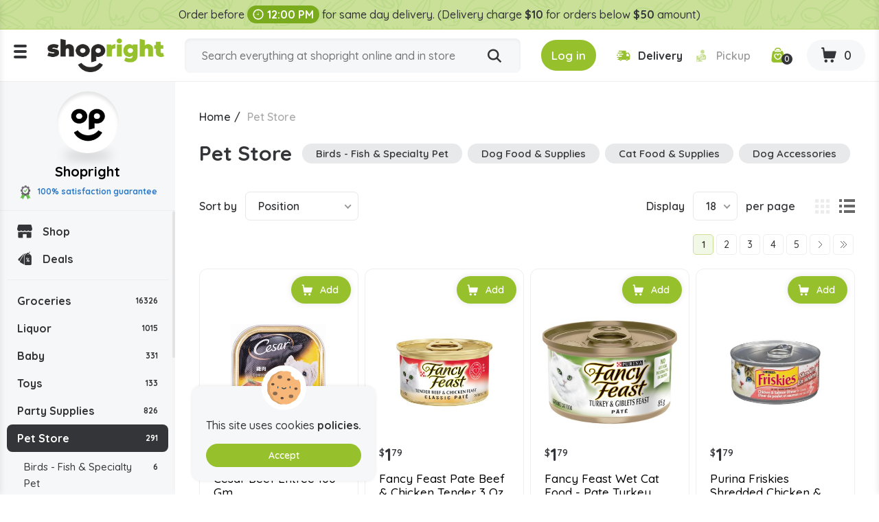

--- FILE ---
content_type: text/html; charset=utf-8
request_url: https://www.shopright.ky/pet-store?q=Brand-Pedegree-Wilderness
body_size: 10649
content:
<!DOCTYPE html><html lang="en" dir="ltr" class="html-category-page html-login-page html-registration-page"><head><title>Buy Pet Store Products Online in the Cayman Islands | Shopright</title><meta charset="UTF-8"><meta name="description" content="Buy Pet Store products at the lowest prices. Order your favourite Pet Store products from Shopright, the best online supermarket in the Cayman Islands."><meta property="og:description" content="Buy Pet Store Products Online in the Cayman Islands | Shopright"><meta name="keywords" content=""><link rel="preconnect" href="https://fonts.googleapis.com"><link rel="preconnect" href="https://fonts.gstatic.com" crossorigin><link rel="stylesheet" href="/css/vbui3lo1oc2xyh5mx21mvq.styles.css?v=vJLtOZRKZLZN2MDmjYdkbAN5UUo"><link rel="stylesheet" href="https://fonts.googleapis.com/css2?family=Quicksand:wght@300;400;500;600;700&amp;display=swap"><link rel="canonical" href="https://www.shopright.ky/pet-store"><link rel="shortcut icon" href="/icons/icons_0/favicon.ico"><meta name="robots" content="index,follow"><meta name="generator" content="nopCommerce"><meta name="viewport" content="width=device-width, initial-scale=1.0"><meta property="og:image" content="https://www.shopright.ky/img/facebook_share.png"><meta property="og:type" content="Website"><meta property="og:title" content="Shopright"><meta property="og:url" content="https://www.shopright.ky/"><meta name="monitoring" content="NetcluesMonitoringShopright"><body><noscript><iframe src="https://www.googletagmanager.com/ns.html?id=GTM-WRQR3W" height="0" width="0" style="display:none;visibility:hidden"></iframe></noscript><input name="__RequestVerificationToken" type="hidden" value="CfDJ8BEQAhxCY0lMt-7-w9jz7WVvfBqIwicWkvoMzzGwJJryOS924SS_EpWzh8BsT4beUKyY_3paMx0xayCR83oBIrac0ISjGr0F9cwRamyvZKQX1QsbQI3lg7ExAIYmsI2yp-3RnQPTrNrPp1Jzxkj4QOA"><div class="ajax-loading-block-window" style="display:none"></div><div id="dialog-notifications-success" title="Notification" style="display:none"></div><div id="dialog-notifications-error" title="Error" style="display:none"></div><div id="dialog-notifications-warning" title="Warning" style="display:none"></div><div id="bar-notification" class="bar-notification-container" data-close="Close"></div><!--[if lte IE 8]><div style="clear:both;height:59px;text-align:center;position:relative"><a href="http://www.microsoft.com/windows/internet-explorer/default.aspx" target="_blank"> <img src="/Themes/DefaultClean/Content/images/ie_warning.jpg" height="42" width="820" alt="You are using an outdated browser. For a faster, safer browsing experience, upgrade for free today."> </a></div><![endif]--><div class="master-wrapper-page"><div class="loader-h"></div><div class="header"><div class="stripe-note">Order before <b class="time-txt"><i class="icon-clock"></i>12:00 PM</b> for same day delivery. (Delivery charge <b>$10</b> for orders below <b>$50</b> amount)</div><div class="header-bg d-flex align-items-center flex-wrap justify-content-around"><div class="logo"><div class="menu-ico"><span></span> <span></span> <span></span></div><a href="/"> <img alt="Shopright" src="https://shopright.ky/images/thumbs/0025037_ShoprightLogo.png"> </a></div><div class="header-middle search-box store-search-box"><form method="get" id="small-search-box-form" class="d-flex flex-wrap" action="/search"><input type="text" class="search-box-text" id="small-searchterms" autocomplete="off" name="q" placeholder="Search everything at shopright online and in store" aria-label="Search store"> <button type="submit" class="button-1 search-box-button" title="Search"><i class="icon-search"></i></button></form></div><div class="header-right"><div class="header-selectors-wrapper"></div><div class="header-links-wrapper"><div class="header-cart"><ul class="d-flex align-items-center"><li class="d-none"><a href="/register?returnUrl=%2Fpet-store%3Fq%3DBrand-Pedegree-Wilderness" class="ico-register">Register</a><li><a id="btnlogin-popup" href="#" title="Login" class="ico-login btn-theme"><i class="icon-login"></i><span>Log in</span></a><div id="login-popup" class="modal auth-popup"><h2 class="title-login">Shopright Login</h2><div class="sm-login d-flex flex-wrap align-items-center"><a class="btn-sm btn-g d-flex align-items-center" href="/Googleauthentication/login?returnurl=%2Fpet-store"> <img src="/images/google.svg" alt="Google"> Login with Google </a></div><b class="or"><span>OR</span></b><div id="user_content"><a id="btncreate_popup" href="#" class="ac">Create an Account</a><form id="LoginForm" method="post" autocomplete="off" action="/Catalog/Category"><div class="frm-grp"><label for="Email">Email Or Membership ID</label> <input type="text" placeholder="Enter Email Or Membership ID" class="frm-control" maxlength="50" data-val="true" data-val-required="Please enter your Email Or Membership ID" id="Email" name="Email"> <span class="field-validation-valid" data-valmsg-for="Email" data-valmsg-replace="true"></span></div><div class="frm-grp"><label for="Password">Password</label><div class="ico-tb tb-toggle"><input placeholder="Enter Password" class="frm-control password" type="password" id="Password" name="Password"> <i class="icon-eye icon-eye-close"></i></div><span class="field-validation-valid" data-valmsg-for="Password" data-valmsg-replace="true"></span></div><div class="forgot d-flex align-items-center justify-content-between"><label class="theme-cb d-flex align-items-center"> </label> <a href="/passwordrecovery">Forgot password?</a></div><button type="button" onclick="CustomerLogin(&#34;/Customer/CustomerLogin&#34;)" class="btn-theme">Sign In</button> <input name="__RequestVerificationToken" type="hidden" value="CfDJ8BEQAhxCY0lMt-7-w9jz7WVvfBqIwicWkvoMzzGwJJryOS924SS_EpWzh8BsT4beUKyY_3paMx0xayCR83oBIrac0ISjGr0F9cwRamyvZKQX1QsbQI3lg7ExAIYmsI2yp-3RnQPTrNrPp1Jzxkj4QOA"></form></div></div><div id="create-popup" class="modal auth-popup"><h2 class="title-login">Shopright Register</h2><div class="sm-login d-flex flex-wrap align-items-center"><a class="btn-sm btn-g d-flex align-items-center" href="/Googleauthentication/login?returnurl=%2Fpet-store"> <img src="/images/google.svg" alt="Google"> Login with Google </a></div><b class="or"><span>OR</span></b><div id="register_content"><form id="RegisterForm" autocomplete="off" class="frm-auth" action="/Catalog/Category?returnurl=%2Fpet-store" method="post"><div class="frm-grp"><label>Gender</label><div class="inline-radio d-flex flex-wrap"><label class="theme-rb d-flex align-items-center flex-wrap"> <input type="radio" value="M" id="gender-male" name="Gender"> <span></span><span>Male</span> </label> <label class="theme-rb d-flex align-items-center flex-wrap"> <input type="radio" value="F" id="gender-female" name="Gender"> <span></span><span>Female</span> </label></div></div><div class="frm-grp"><label for="FirstName">First name</label> <span class="required">*</span> <input placeholder="Enter First Name" class="frm-control" maxlength="50" onkeypress="return/[a-zA-Z' ]/i.test(event.key)" autocomplete="off" oncopy="return!1" onpaste="return!1" type="text" data-val="true" data-val-required="Please enter first name" id="FirstName" name="FirstName"> <span class="field-validation-valid" data-valmsg-for="FirstName" data-valmsg-replace="true"></span></div><div class="frm-grp"><label for="LastName">Last name</label> <span class="required">*</span> <input placeholder="Enter Last Name" class="frm-control" maxlength="50" onkeypress="return/[a-zA-Z' ]/i.test(event.key)" autocomplete="off" oncopy="return!1" onpaste="return!1" type="text" data-val="true" data-val-required="Please enter Last Name" id="LastName" name="LastName"> <span class="field-validation-valid" data-valmsg-for="LastName" data-valmsg-replace="true"></span></div><div class="frm-grp"><label for="Email">Email</label><span class="required">*</span> <input placeholder="Enter Email Address" class="frm-control" maxlength="100" type="email" data-val="true" data-val-email="Please enter valid email id" data-val-required="Please enter email id" id="Email" name="Email"> <span class="field-validation-valid" data-valmsg-for="Email" data-valmsg-replace="true"></span></div><div class="frm-grp"><label for="WhatsappNumber">Whatsapp Number</label> <input maxlength="15" onkeypress="return KeycheckOnlyNumeric(event)" placeholder="Enter Whatsapp Number" class="frm-control" oncopy="return!1" onpaste="return!1" type="tel" id="WhatsappNumber" name="WhatsappNumber"> <span class="field-validation-valid" data-valmsg-for="WhatsappNumber" data-valmsg-replace="true"></span></div><div class="frm-grp"><label for="Phone">Phone</label> <input maxlength="20" onkeypress="return KeycheckOnlyNumeric(event)" placeholder="Enter Mobile Number" class="frm-control" oncopy="return!1" onpaste="return!1" type="tel" id="Phone" name="Phone"> <span class="field-validation-valid" data-valmsg-for="Phone" data-valmsg-replace="true"></span></div><div class="frm-grp date-of-birth"><label>Date of birth</label><div class="d-flex flex-wrap align-items-center"><div class="date-picker-wrapper"><select name="DateOfBirthDay"><option value="0">Day<option value="1">1<option value="2">2<option value="3">3<option value="4">4<option value="5">5<option value="6">6<option value="7">7<option value="8">8<option value="9">9<option value="10">10<option value="11">11<option value="12">12<option value="13">13<option value="14">14<option value="15">15<option value="16">16<option value="17">17<option value="18">18<option value="19">19<option value="20">20<option value="21">21<option value="22">22<option value="23">23<option value="24">24<option value="25">25<option value="26">26<option value="27">27<option value="28">28<option value="29">29<option value="30">30<option value="31">31</select><select name="DateOfBirthMonth"><option value="0">Month<option value="1">January<option value="2">February<option value="3">March<option value="4">April<option value="5">May<option value="6">June<option value="7">July<option value="8">August<option value="9">September<option value="10">October<option value="11">November<option value="12">December</select><select name="DateOfBirthYear"><option value="0">Year<option value="2026">2026<option value="2025">2025<option value="2024">2024<option value="2023">2023<option value="2022">2022<option value="2021">2021<option value="2020">2020<option value="2019">2019<option value="2018">2018<option value="2017">2017<option value="2016">2016<option value="2015">2015<option value="2014">2014<option value="2013">2013<option value="2012">2012<option value="2011">2011<option value="2010">2010<option value="2009">2009<option value="2008">2008<option value="2007">2007<option value="2006">2006<option value="2005">2005<option value="2004">2004<option value="2003">2003<option value="2002">2002<option value="2001">2001<option value="2000">2000<option value="1999">1999<option value="1998">1998<option value="1997">1997<option value="1996">1996<option value="1995">1995<option value="1994">1994<option value="1993">1993<option value="1992">1992<option value="1991">1991<option value="1990">1990<option value="1989">1989<option value="1988">1988<option value="1987">1987<option value="1986">1986<option value="1985">1985<option value="1984">1984<option value="1983">1983<option value="1982">1982<option value="1981">1981<option value="1980">1980<option value="1979">1979<option value="1978">1978<option value="1977">1977<option value="1976">1976<option value="1975">1975<option value="1974">1974<option value="1973">1973<option value="1972">1972<option value="1971">1971<option value="1970">1970<option value="1969">1969<option value="1968">1968<option value="1967">1967<option value="1966">1966<option value="1965">1965<option value="1964">1964<option value="1963">1963<option value="1962">1962<option value="1961">1961<option value="1960">1960<option value="1959">1959<option value="1958">1958<option value="1957">1957<option value="1956">1956<option value="1955">1955<option value="1954">1954<option value="1953">1953<option value="1952">1952<option value="1951">1951<option value="1950">1950<option value="1949">1949<option value="1948">1948<option value="1947">1947<option value="1946">1946<option value="1945">1945<option value="1944">1944<option value="1943">1943<option value="1942">1942<option value="1941">1941<option value="1940">1940<option value="1939">1939<option value="1938">1938<option value="1937">1937<option value="1936">1936<option value="1935">1935<option value="1934">1934<option value="1933">1933<option value="1932">1932<option value="1931">1931<option value="1930">1930<option value="1929">1929<option value="1928">1928<option value="1927">1927<option value="1926">1926<option value="1925">1925<option value="1924">1924<option value="1923">1923<option value="1922">1922<option value="1921">1921<option value="1920">1920<option value="1919">1919<option value="1918">1918<option value="1917">1917<option value="1916">1916</select></div><span class="field-validation-valid" data-valmsg-for="DateOfBirthDay" data-valmsg-replace="true"></span> <span class="field-validation-valid" data-valmsg-for="DateOfBirthMonth" data-valmsg-replace="true"></span> <span class="field-validation-valid" data-valmsg-for="DateOfBirthYear" data-valmsg-replace="true"></span></div></div><div class="frm-grp"><label for="Password">Password</label><span class="required">*</span> <input placeholder="Enter Password" class="frm-control" maxlength="20" oncopy="return!1" onpaste="return!1" type="password" data-val="true" data-val-regex="&lt;p>must meet the following rules: &lt;/p>&lt;ul>&lt;li>must have at least 6 characters&lt;/li>&lt;/ul>" data-val-regex-pattern="^.{6,}$" data-val-required="Please enter password" id="Password" name="Password"> <span class="field-validation-valid" data-valmsg-for="Password" data-valmsg-replace="true"></span></div><div class="frm-grp"><label for="ConfirmPassword">Confirm password</label><span class="required">*</span> <input placeholder="Enter Confirm Password" class="frm-control" maxlength="20" oncopy="return!1" onpaste="return!1" type="password" data-val="true" data-val-equalto="The password and confirmation password do not match." data-val-equalto-other="*.Password" data-val-required="Please enter password" id="ConfirmPassword" name="ConfirmPassword"> <span class="field-validation-valid" data-valmsg-for="ConfirmPassword" data-valmsg-replace="true"></span></div><label class="mem-id theme-cb d-flex align-items-center flex-wrap"><input id="chkMembershipID" type="checkbox" onchange="checkboxMembershipID(&#34;/customer/getNewMembershipCardNumber&#34;)"><span></span><span>Agree to get registered for Rewards program, below is your Membership ID</span></label><div class="frm-grp" id="divMembershipID"><label for="MembershipID">Membership ID</label> <input placeholder="Enter Membership ID" class="frm-control" readonly type="text" id="MembershipID" name="MembershipID"> <span class="field-validation-valid" data-valmsg-for="MembershipID" data-valmsg-replace="true"></span></div><button type="button" name="register-button" id="register-button" onclick="CustomerRegister(&#34;/register?returnurl=/pet-store&#34;)" class="btn-theme">Register</button> <input name="__RequestVerificationToken" type="hidden" value="CfDJ8BEQAhxCY0lMt-7-w9jz7WVvfBqIwicWkvoMzzGwJJryOS924SS_EpWzh8BsT4beUKyY_3paMx0xayCR83oBIrac0ISjGr0F9cwRamyvZKQX1QsbQI3lg7ExAIYmsI2yp-3RnQPTrNrPp1Jzxkj4QOA"></form><blockquote class="note"><b>Note:</b> If you are a member of Spirits.ky no need to make a new registration as you can use the same credentials here.</blockquote></div></div><li class="s-delivery"><span class="del" id="icondelivery" onclick="DeliveryType(&#34;/Customer/DeliveryType&#34;,0)"><i class="icon-delivery"></i><span>Delivery</span></span> <span class="pick disabled" id="iconpickup" onclick="DeliveryType(&#34;/Customer/DeliveryType&#34;,1)"><i class="icon-pickup"></i><span>Pickup</span></span><li class="s-time d-none"><span class="d-flex align-items-center"><i class="icon-clock"></i>Delivery by 10:36am</span><li class="d-none"><a href="/wishlist" class="ico-wishlist"> <span class="wishlist-label">Wishlist</span> <span class="wishlist-qty">0</span> </a><li class="ico-fav"><a href="/wishlist" class="ico-cart"> <span class="cart-qty"><i class="icon-wishlist"></i><span id="wishlist-qty">0</span></span> </a><li id="topcartlink" class="cart"><a href="javascript:" class="ico-cart"> <span class="cart-label d-none">Shopping cart</span> <span class="cart-qty btn-theme"><i class="icon-cart"></i><span id="ShoppingCartQuantity">0</span></span> </a></ul></div><div class="flyout-cart"><div id="flyout-cart"><div class="mini-shopping-cart"><div class="cart-title d-flex flex-wrap align-items-center justify-content-center"><span class="icon-close"></span><h3>Shopright Shopping Cart</h3><b class="loc w-100">We don't ship outside the cayman islands</b></div><div class="cart-t-total d-flex align-items-center flex-wrap"><span class="ico-store"><img src="/images/shopright-ico.png" alt="ShopRight"></span><div class="cart-t-detail"><h2>Shopright</h2><b class="d-time"><span class="icon-ribbon"><span class="path1"></span><span class="path2"></span><span class="path3"></span><span class="path4"></span><span class="path5"></span><span class="path6"></span><span class="path7"></span><span class="path8"></span></span>100% satisfaction Guranteed</b></div><div class="t-price"></div></div><b class="d-time d-flex align-items-center"><i class="icon-delivery"></i>Want free delivery? Add $50 more.</b><div class="no-data-bg d-flex align-items-center justify-content-center"><div class="n-data-wrapper"><img class="img-no-cart" src="../Themes/DefaultClean/Content/images/no-cart-data.svg" alt="Shopright"> <b class="text-center">Your Shopping Cart is empty!</b> <a href="/" class="btn-theme" title="Shop Now">Shop Now</a></div></div></div></div></div></div></div></div><div id="got-everything" class="modal got-eve"><div class="text-center title-popup"><b>Got Everything you need?</b></div><div class="no-data-bg d-flex align-items-center justify-content-center"><div class="n-data-wrapper"><img class="img-no-cart" src="../Themes/DefaultClean/Content/images/no-cart-data.svg" alt="Shopright"> <b class="text-center">empty</b> <a href="/" class="btn-theme" title="Shop Now">Shop Now</a></div></div><div class="btn-checkout d-flex justify-content-center"><button class="btn-theme" title="Continue to Checkout">Continue to Checkout</button></div></div></div><div class="master-wrapper-content"><div class="header-toggle"><div class="scroll-data"><ul class="d-flex flex-wrap del-list"><li><i class="icon-delivery"></i>$0 delivery fee on orders $50+<li><a href="/ourstores"><i class="icon-pickup"></i>Our Stores</a><li><a href="/how-shopright-rewards"><i class="icon-deals"></i>How Shopright Rewards</a></ul><div class="links mob"><div class="store-link"><ul class="left-menu"><li><a href="/"><i class="icon-shop"></i>Shop</a><li><a href="/deals"><i class="icon-deals"></i>Deals</a></ul></div><div class="block-category-navigation"><div class="title title-links">Categories</div><div class="listbox"><ul class="list left-menu"><li class="inactive"><a href="/groceries"> Groceries <b> 16326</b> </a><li class="inactive"><a href="/liquor"> Liquor <b> 1015</b> </a><li class="inactive"><a href="/baby"> Baby <b> 331</b> </a><li class="inactive"><a href="/toys"> Toys <b> 133</b> </a><li class="inactive"><a href="/party-supplies"> Party Supplies <b> 826</b> </a><li class="active last"><a href="/pet-store"> Pet Store <b> 291</b> </a><ul class="sublist"><li class="inactive"><a href="/birds-fish-specialty-pet"> Birds - Fish &amp; Specialty Pet <b> 6</b> </a><li class="inactive"><a href="/dog-food-supplies"> Dog Food &amp; Supplies <b> 90</b> </a><li class="inactive"><a href="/cat-food-supplies"> Cat Food &amp; Supplies <b> 159</b> </a><li class="inactive"><a href="/dog-accessories"> Dog Accessories <b> 29</b> </a><li class="inactive"><a href="/dry-dog-foods"> Dry Dog Foods <b> 1</b> </a><li class="inactive"><a href="/dog-supllies"> Dog Supllies <b> 6</b> </a></ul><li class="inactive"><a href="/office-school-supply"> Office - School Supply <b> 268</b> </a><li class="inactive"><a href="/souvenirs"> Souvenirs <b> 59</b> </a><li class="inactive"><a href="/automobile"> Automobile <b> 71</b> </a><li class="inactive"><a href="/medicine"> Medicine <b> 773</b> </a></ul></div></div><ul></ul><div class="menu-toggle">Categories</div><ul class="top-menu mobile"><li><a href="/careers"><i class="icon-career"></i>Careers</a></ul></div><div class="links"><div class="title-links">My Account</div><ul class="list"><li><a href="/wishlist"><i class="icon-wishlist"></i>Wishlist</a></ul></div><div class="links"><div class="title-links">Our Company</div><ul><li><a href="/shipping-policy"><i class="icon-shipping-policy"></i>Shipping Policy </a><li><a href="/privacy-policy"><i class="icon-privacy-policy"></i>Privacy Policy </a><li><a href="/about-us"><i class="icon-shop"></i>About Us </a><li><a href="/shop-by-category"><i class="icon-shop-by-category"></i>Shop By Category </a><li><a href="/return-refund-policy"><i class="icon-refund"></i>Return & Refund Policy </a><li><a href="/careers"><i class="icon-career"></i>Careers</a><li><a href="/blog"><i class="icon-terms-and-condition"></i>Blog</a><li><a href="/contactus"><i class="icon-phone"></i>Contact Us</a><li><a href="/sitemap"><i class="icon-sitemap"></i>Sitemap</a></ul></div><div class="links"><div class="title-links">Shopright Rewards</div><ul><li><a href="/shopping-rewards-points"><i class="icon-rewards-points"></i>Shopping Rewards Points</a><li><a href="/shopright-rewards"><i class="icon-rewards"></i>Shopright Rewards</a><li><a href="/rewards-terms-and-conditions"><i class="icon-terms-and-condition"></i>Rewards Terms And Conditions</a></ul></div><div class="links"><div class="title-links">Our App</div><ul><li><a href="https://apps.apple.com/us/app/id1470198300"><img src="/images/app-store.svg" alt="Apple Store">App store</a><li><a href="https://play.google.com/store/apps/details?id=com.rewardspoints"><img src="/images/google-play.svg" alt="Google Play Store">Google Play</a></ul></div><div class="s-media"><b>Follow Us</b><ul class="networks"><li class="facebook"><a title="Facebook" href="https://www.facebook.com/shoprightcayman/" target="_blank" rel="noopener noreferrer"><i class="icon-facebook"></i></a><li class="twitter"><a title="Twitter" href="https://x.com/ShopRightCayman" target="_blank" rel="noopener noreferrer"><i class="icon-Twitter-X"></i></a><li class="instagram"><a title="Instagram" href="https://www.instagram.com/shopright_cayman/" target="_blank" rel="noopener noreferrer"><i class="icon-instagram"></i></a></ul></div></div></div><div class="header-fixed"><div class="store-detail"><span class="ico-store"><img src="/images/shopright-ico.png" alt="ShopRight"></span> Shopright <b class="d-block"><span class="icon-ribbon"><span class="path1"></span><span class="path2"></span><span class="path3"></span><span class="path4"></span><span class="path5"></span><span class="path6"></span><span class="path7"></span><span class="path8"></span></span>100% satisfaction guarantee</b></div><div class="scroll-data"><div class="store-link"><ul class="left-menu"><li><a href="/"><i class="icon-shop"></i>Shop</a><li><a href="/deals"><i class="icon-deals"></i>Deals</a></ul></div><div class="block-category-navigation"><div class="title title-links">Categories</div><div class="listbox"><ul class="list left-menu"><li class="inactive"><a href="/groceries"> Groceries <b> 16326</b> </a><li class="inactive"><a href="/liquor"> Liquor <b> 1015</b> </a><li class="inactive"><a href="/baby"> Baby <b> 331</b> </a><li class="inactive"><a href="/toys"> Toys <b> 133</b> </a><li class="inactive"><a href="/party-supplies"> Party Supplies <b> 826</b> </a><li class="active last"><a href="/pet-store"> Pet Store <b> 291</b> </a><ul class="sublist"><li class="inactive"><a href="/birds-fish-specialty-pet"> Birds - Fish &amp; Specialty Pet <b> 6</b> </a><li class="inactive"><a href="/dog-food-supplies"> Dog Food &amp; Supplies <b> 90</b> </a><li class="inactive"><a href="/cat-food-supplies"> Cat Food &amp; Supplies <b> 159</b> </a><li class="inactive"><a href="/dog-accessories"> Dog Accessories <b> 29</b> </a><li class="inactive"><a href="/dry-dog-foods"> Dry Dog Foods <b> 1</b> </a><li class="inactive"><a href="/dog-supllies"> Dog Supllies <b> 6</b> </a></ul><li class="inactive"><a href="/office-school-supply"> Office - School Supply <b> 268</b> </a><li class="inactive"><a href="/souvenirs"> Souvenirs <b> 59</b> </a><li class="inactive"><a href="/automobile"> Automobile <b> 71</b> </a><li class="inactive"><a href="/medicine"> Medicine <b> 773</b> </a></ul></div></div><ul></ul><div class="menu-toggle">Categories</div><ul class="top-menu mobile"><li><a href="/careers"><i class="icon-career"></i>Careers</a></ul></div></div><div class="master-column-wrapper"><div class="breadcrumb"><ul itemscope itemtype="http://schema.org/BreadcrumbList"><li><a href="/" title="Home">Home</a> <span class="delimiter">/</span><li itemprop="itemListElement" itemscope itemtype="http://schema.org/ListItem"><strong class="current-item" itemprop="name">Pet Store</strong> <span itemprop="item" itemscope itemtype="http://schema.org/Thing" id="/pet-store"> </span><meta itemprop="position" content="1"></ul></div><div class="side-2"><div class="block product-filters"><div class="product-filter product-manufacturer-filter"><div class="filter-title"><strong>Filter by manufacturer</strong></div><div class="filter-content"><ul class="group product-manufacturer-group"><li class="item"><input id="attribute-manufacturer-1210" type="checkbox" data-manufacturer-id="1210"> <label for="attribute-manufacturer-1210"> 9 Lives </label><li class="item"><input id="attribute-manufacturer-751" type="checkbox" data-manufacturer-id="751"> <label for="attribute-manufacturer-751"> 9lives </label><li class="item"><input id="attribute-manufacturer-249" type="checkbox" data-manufacturer-id="249"> <label for="attribute-manufacturer-249"> Arm &amp; Hammer </label><li class="item"><input id="attribute-manufacturer-1833" type="checkbox" data-manufacturer-id="1833"> <label for="attribute-manufacturer-1833"> Beefeater </label><li class="item"><input id="attribute-manufacturer-355" type="checkbox" data-manufacturer-id="355"> <label for="attribute-manufacturer-355"> Best Choice </label><li class="item"><input id="attribute-manufacturer-1245" type="checkbox" data-manufacturer-id="1245"> <label for="attribute-manufacturer-1245"> Beyond </label><li class="item"><input id="attribute-manufacturer-3434" type="checkbox" data-manufacturer-id="3434"> <label for="attribute-manufacturer-3434"> Bow Wow </label><li class="item"><input id="attribute-manufacturer-2758" type="checkbox" data-manufacturer-id="2758"> <label for="attribute-manufacturer-2758"> Bow Wow Pals </label><li class="item"><input id="attribute-manufacturer-2818" type="checkbox" data-manufacturer-id="2818"> <label for="attribute-manufacturer-2818"> Burt&#x27;s Bees </label><li class="item"><input id="attribute-manufacturer-1240" type="checkbox" data-manufacturer-id="1240"> <label for="attribute-manufacturer-1240"> Castor &amp; Pollux </label><li class="item"><input id="attribute-manufacturer-3273" type="checkbox" data-manufacturer-id="3273"> <label for="attribute-manufacturer-3273"> Cat Pals </label><li class="item"><input id="attribute-manufacturer-2935" type="checkbox" data-manufacturer-id="2935"> <label for="attribute-manufacturer-2935"> Cat&#x27;s Pride </label><li class="item"><input id="attribute-manufacturer-748" type="checkbox" data-manufacturer-id="748"> <label for="attribute-manufacturer-748"> Cesar </label><li class="item"><input id="attribute-manufacturer-2733" type="checkbox" data-manufacturer-id="2733"> <label for="attribute-manufacturer-2733"> Dingo </label><li class="item"><input id="attribute-manufacturer-2887" type="checkbox" data-manufacturer-id="2887"> <label for="attribute-manufacturer-2887"> Dream Chips </label><li class="item"><input id="attribute-manufacturer-1206" type="checkbox" data-manufacturer-id="1206"> <label for="attribute-manufacturer-1206"> Fancy Feast </label><li class="item"><input id="attribute-manufacturer-1293" type="checkbox" data-manufacturer-id="1293"> <label for="attribute-manufacturer-1293"> Fresh Step </label><li class="item"><input id="attribute-manufacturer-2932" type="checkbox" data-manufacturer-id="2932"> <label for="attribute-manufacturer-2932"> Friskies </label><li class="item"><input id="attribute-manufacturer-1198" type="checkbox" data-manufacturer-id="1198"> <label for="attribute-manufacturer-1198"> Hartz </label><li class="item"><input id="attribute-manufacturer-92" type="checkbox" data-manufacturer-id="92"> <label for="attribute-manufacturer-92"> Lysol </label><li class="item"><input id="attribute-manufacturer-1211" type="checkbox" data-manufacturer-id="1211"> <label for="attribute-manufacturer-1211"> Meow Mix </label><li class="item"><input id="attribute-manufacturer-1247" type="checkbox" data-manufacturer-id="1247"> <label for="attribute-manufacturer-1247"> Milk Bone </label><li class="item"><input id="attribute-manufacturer-3505" type="checkbox" data-manufacturer-id="3505"> <label for="attribute-manufacturer-3505"> Multipet </label><li class="item"><input id="attribute-manufacturer-416" type="checkbox" data-manufacturer-id="416"> <label for="attribute-manufacturer-416"> Natural </label><li class="item"><input id="attribute-manufacturer-1411" type="checkbox" data-manufacturer-id="1411"> <label for="attribute-manufacturer-1411"> Natures </label><li class="item"><input id="attribute-manufacturer-2939" type="checkbox" data-manufacturer-id="2939"> <label for="attribute-manufacturer-2939"> Nutrish </label><li class="item"><input id="attribute-manufacturer-1244" type="checkbox" data-manufacturer-id="1244"> <label for="attribute-manufacturer-1244"> Pedegree </label><li class="item"><input id="attribute-manufacturer-710" type="checkbox" data-manufacturer-id="710"> <label for="attribute-manufacturer-710"> Pedigree </label><li class="item"><input id="attribute-manufacturer-2958" type="checkbox" data-manufacturer-id="2958"> <label for="attribute-manufacturer-2958"> Play Wand </label><li class="item"><input id="attribute-manufacturer-1023" type="checkbox" data-manufacturer-id="1023"> <label for="attribute-manufacturer-1023"> Premium Greetings </label><li class="item"><input id="attribute-manufacturer-1208" type="checkbox" data-manufacturer-id="1208"> <label for="attribute-manufacturer-1208"> Purina </label><li class="item"><input id="attribute-manufacturer-664" type="checkbox" data-manufacturer-id="664"> <label for="attribute-manufacturer-664"> Purina Friskies </label><li class="item"><input id="attribute-manufacturer-1236" type="checkbox" data-manufacturer-id="1236"> <label for="attribute-manufacturer-1236"> Rachael Ray </label><li class="item"><input id="attribute-manufacturer-2999" type="checkbox" data-manufacturer-id="2999"> <label for="attribute-manufacturer-2999"> Ruffin It </label><li class="item"><input id="attribute-manufacturer-2938" type="checkbox" data-manufacturer-id="2938"> <label for="attribute-manufacturer-2938"> Salmon Recipe </label><li class="item"><input id="attribute-manufacturer-2902" type="checkbox" data-manufacturer-id="2902"> <label for="attribute-manufacturer-2902"> Scented </label><li class="item"><input id="attribute-manufacturer-3240" type="checkbox" data-manufacturer-id="3240"> <label for="attribute-manufacturer-3240"> Sheba </label><li class="item"><input id="attribute-manufacturer-2956" type="checkbox" data-manufacturer-id="2956"> <label for="attribute-manufacturer-2956"> Triump </label><li class="item"><input id="attribute-manufacturer-1340" type="checkbox" data-manufacturer-id="1340"> <label for="attribute-manufacturer-1340"> Wardley </label><li class="item"><input id="attribute-manufacturer-657" type="checkbox" data-manufacturer-id="657"> <label for="attribute-manufacturer-657"> Whisk </label><li class="item"><input id="attribute-manufacturer-1212" type="checkbox" data-manufacturer-id="1212"> <label for="attribute-manufacturer-1212"> Whiskas </label><li class="item"><input id="attribute-manufacturer-2941" type="checkbox" data-manufacturer-id="2941"> <label for="attribute-manufacturer-2941"> Wilderness </label></ul></div></div></div></div><div class="center-2"><div class="page category-page"><div class="page-title d-flex align-items-center"><h1>Pet Store</h1><div class="category-grid sub-category-grid scroll-h"><div class="item-grid"><div class="item-box"><div class="sub-category-item"><h2 class="title"><a href="/birds-fish-specialty-pet" title="Show products in category Birds - Fish &amp; Specialty Pet"> Birds - Fish &amp; Specialty Pet </a></h2><div class="picture"><a href="/birds-fish-specialty-pet" title="Show products in category Birds - Fish &amp; Specialty Pet"> <img alt="Picture for category Birds - Fish &amp; Specialty Pet" src="https://www.shopright.ky/images/thumbs/default-image_450.png" title="Show products in category Birds - Fish &amp; Specialty Pet"> </a></div></div></div><div class="item-box"><div class="sub-category-item"><h2 class="title"><a href="/dog-food-supplies" title="Show products in category Dog Food &amp; Supplies"> Dog Food &amp; Supplies </a></h2><div class="picture"><a href="/dog-food-supplies" title="Show products in category Dog Food &amp; Supplies"> <img alt="Picture for category Dog Food &amp; Supplies" src="https://www.shopright.ky/images/thumbs/default-image_450.png" title="Show products in category Dog Food &amp; Supplies"> </a></div></div></div><div class="item-box"><div class="sub-category-item"><h2 class="title"><a href="/cat-food-supplies" title="Show products in category Cat Food &amp; Supplies"> Cat Food &amp; Supplies </a></h2><div class="picture"><a href="/cat-food-supplies" title="Show products in category Cat Food &amp; Supplies"> <img alt="Picture for category Cat Food &amp; Supplies" src="https://www.shopright.ky/images/thumbs/default-image_450.png" title="Show products in category Cat Food &amp; Supplies"> </a></div></div></div><div class="item-box"><div class="sub-category-item"><h2 class="title"><a href="/dog-accessories" title="Show products in category Dog Accessories"> Dog Accessories </a></h2><div class="picture"><a href="/dog-accessories" title="Show products in category Dog Accessories"> <img alt="Picture for category Dog Accessories" src="https://www.shopright.ky/images/thumbs/default-image_450.png" title="Show products in category Dog Accessories"> </a></div></div></div><div class="item-box"><div class="sub-category-item"><h2 class="title"><a href="/dry-dog-foods" title="Show products in category Dry Dog Foods"> Dry Dog Foods </a></h2><div class="picture"><a href="/dry-dog-foods" title="Show products in category Dry Dog Foods"> <img alt="Picture for category Dry Dog Foods" src="https://www.shopright.ky/images/thumbs/default-image_450.png" title="Show products in category Dry Dog Foods"> </a></div></div></div><div class="item-box"><div class="sub-category-item"><h2 class="title"><a href="/dog-supllies" title="Show products in category Dog Supllies"> Dog Supllies </a></h2><div class="picture"><a href="/dog-supllies" title="Show products in category Dog Supllies"> <img alt="Picture for category Dog Supllies" src="https://www.shopright.ky/images/thumbs/default-image_450.png" title="Show products in category Dog Supllies"> </a></div></div></div></div></div></div><div class="page-body"><div class="category-description"><p>Pet Store</div><div class="product-selectors"><div class="product-viewmode"><span>View as</span> <a class="viewmode-icon grid selected" data-viewmode="grid" title="Grid" tabindex="0" aria-role="button" href="#">Grid</a> <a class="viewmode-icon list" data-viewmode="list" title="List" tabindex="0" aria-role="button" href="#">List</a></div><div class="product-sorting"><span>Sort by</span> <select aria-label="Select product sort order" id="products-orderby" name="products-orderby"><option selected value="0">Position<option value="5">Name: A to Z<option value="6">Name: Z to A<option value="10">Price: Low to High<option value="11">Price: High to Low<option value="15">Created on</select></div><div class="product-page-size"><span>Display</span> <select aria-label="Select number of products per page" id="products-pagesize" name="products-pagesize"><option value="6">6<option value="12">12<option selected value="18">18</select> <span>per page</span></div></div><div class="products-container"><div class="products-wrapper"><div class="pager"><ul><li class="current-page"><span>1</span><li class="individual-page"><a data-page="2" href="https://www.shopright.ky/pet-store?q=Brand-Pedegree-Wilderness&amp;pagenumber=2">2</a><li class="individual-page"><a data-page="3" href="https://www.shopright.ky/pet-store?q=Brand-Pedegree-Wilderness&amp;pagenumber=3">3</a><li class="individual-page"><a data-page="4" href="https://www.shopright.ky/pet-store?q=Brand-Pedegree-Wilderness&amp;pagenumber=4">4</a><li class="individual-page"><a data-page="5" href="https://www.shopright.ky/pet-store?q=Brand-Pedegree-Wilderness&amp;pagenumber=5">5</a><li class="next-page"><a data-page="2" href="https://www.shopright.ky/pet-store?q=Brand-Pedegree-Wilderness&amp;pagenumber=2">Next</a><li class="last-page"><a data-page="17" href="https://www.shopright.ky/pet-store?q=Brand-Pedegree-Wilderness&amp;pagenumber=17">Last</a></ul></div><div class="product-grid"><div class="item-grid"><div class="item-box" id="ProductBox_24780"><div class="product-item" data-productid="24780"><div class="picture"><a href="javascript:void 0" onclick="return AjaxProduct.productdetails_catalog(&#34;/productdetails/catalog/24780&#34;),!1" title="Show details for Cesar Beef Entree 100 Gm"><div class="thumbnail_container"><div class="thumbnail"><img src="/images/shopright-loader.gif" alt="Picture of Cesar Beef Entree 100 Gm" class="owl-lazy" data-src="https://www.shopright.ky/images/thumbs/0022657_cesar-beef-entree-100-gm_415.jpeg" title="Show details for Cesar Beef Entree 100 Gm"></div></div></a></div><div class="details"><div class="prices d-flex align-items-center"><div class="main-price"><sup>$</sup> <span class="actual-price">2</span> <sup>19</sup></div></div><h2 class="product-title"><a href="javascript:void 0" onclick="return AjaxProduct.productdetails_catalog(&#34;/productdetails/catalog/24780&#34;),!1"> Cesar Beef Entree 100 Gm </a></h2><div class="add-info"><div class="cart-button"><div class="button-2 product-box-add-to-cart-button btn-theme addToCart_24780" id="addToCart_24780" onclick="return AjaxCart.addproducttocart_catalog(&#34;/addproducttocart/catalog/24780/1/1/1&#34;),!1"><i class="icon-cart c-hide"></i> <span class="inc">Add to cart</span></div><div class="button-2 product-box-add-to-cart-button btn-theme d-none addToCartMinusPlus_24780" id="addToCartMinusPlus_24780"><i class="icon-trash mi ShoppingCartMinusTrash_24780" style="display:inline" onclick="return AjaxCart.addproducttocart_catalog(&#34;/addproducttocart/catalog/24780/1/1/0&#34;),!1"></i> <input type="text" class="inc ShoppingCartItemsQuantity_24780" value="1" style="display:inline-block" readonly> <i class="icon-plus pl Shoppingplus_24780" style="display:inline" onclick="return AjaxCart.addproducttocart_catalog(&#34;/addproducttocart/catalog/24780/1/1/1&#34;),!1"></i></div></div></div></div></div></div><div class="item-box" id="ProductBox_26341"><div class="product-item" data-productid="26341"><div class="picture"><a href="javascript:void 0" onclick="return AjaxProduct.productdetails_catalog(&#34;/productdetails/catalog/26341&#34;),!1" title="Show details for Fancy Feast Pate Beef &amp; Chicken Tender 3 Oz"><div class="thumbnail_container"><div class="thumbnail"><img src="/images/shopright-loader.gif" alt="Picture of Fancy Feast Pate Beef &amp; Chicken Tender 3 Oz" class="owl-lazy" data-src="https://www.shopright.ky/images/thumbs/0024009_fancy-feast-pate-been-chicken-tender-3-oz_415.jpeg" title="Show details for Fancy Feast Pate Beef &amp; Chicken Tender 3 Oz"></div></div></a></div><div class="details"><div class="prices d-flex align-items-center"><div class="main-price"><sup>$</sup> <span class="actual-price">1</span> <sup>79</sup></div></div><h2 class="product-title"><a href="javascript:void 0" onclick="return AjaxProduct.productdetails_catalog(&#34;/productdetails/catalog/26341&#34;),!1"> Fancy Feast Pate Beef & Chicken Tender 3 Oz </a></h2><div class="add-info"><div class="cart-button"><div class="button-2 product-box-add-to-cart-button btn-theme addToCart_26341" id="addToCart_26341" onclick="return AjaxCart.addproducttocart_catalog(&#34;/addproducttocart/catalog/26341/1/1/1&#34;),!1"><i class="icon-cart c-hide"></i> <span class="inc">Add to cart</span></div><div class="button-2 product-box-add-to-cart-button btn-theme d-none addToCartMinusPlus_26341" id="addToCartMinusPlus_26341"><i class="icon-trash mi ShoppingCartMinusTrash_26341" style="display:inline" onclick="return AjaxCart.addproducttocart_catalog(&#34;/addproducttocart/catalog/26341/1/1/0&#34;),!1"></i> <input type="text" class="inc ShoppingCartItemsQuantity_26341" value="1" style="display:inline-block" readonly> <i class="icon-plus pl Shoppingplus_26341" style="display:inline" onclick="return AjaxCart.addproducttocart_catalog(&#34;/addproducttocart/catalog/26341/1/1/1&#34;),!1"></i></div></div></div></div></div></div><div class="item-box" id="ProductBox_32989"><div class="product-item" data-productid="32989"><div class="picture"><a href="javascript:void 0" onclick="return AjaxProduct.productdetails_catalog(&#34;/productdetails/catalog/32989&#34;),!1" title="Show details for Fancy Feast Wet Cat Food - Pate Turkey And Giblets 85 Grams"><div class="thumbnail_container"><div class="thumbnail"><img src="/images/shopright-loader.gif" alt="Picture of Fancy Feast Wet Cat Food - Pate Turkey And Giblets 85 Grams" class="owl-lazy" data-src="https://www.shopright.ky/images/thumbs/0030435_fancy-feast-wet-cat-food-pate-turkey-and-giblets-85-grams_415.jpeg" title="Show details for Fancy Feast Wet Cat Food - Pate Turkey And Giblets 85 Grams"></div></div></a></div><div class="details"><div class="prices d-flex align-items-center"><div class="main-price"><sup>$</sup> <span class="actual-price">1</span> <sup>79</sup></div></div><h2 class="product-title"><a href="javascript:void 0" onclick="return AjaxProduct.productdetails_catalog(&#34;/productdetails/catalog/32989&#34;),!1"> Fancy Feast Wet Cat Food - Pate Turkey And Giblets 85 Grams </a></h2><div class="add-info"><div class="cart-button"><div class="button-2 product-box-add-to-cart-button btn-theme addToCart_32989" id="addToCart_32989" onclick="return AjaxCart.addproducttocart_catalog(&#34;/addproducttocart/catalog/32989/1/1/1&#34;),!1"><i class="icon-cart c-hide"></i> <span class="inc">Add to cart</span></div><div class="button-2 product-box-add-to-cart-button btn-theme d-none addToCartMinusPlus_32989" id="addToCartMinusPlus_32989"><i class="icon-trash mi ShoppingCartMinusTrash_32989" style="display:inline" onclick="return AjaxCart.addproducttocart_catalog(&#34;/addproducttocart/catalog/32989/1/1/0&#34;),!1"></i> <input type="text" class="inc ShoppingCartItemsQuantity_32989" value="1" style="display:inline-block" readonly> <i class="icon-plus pl Shoppingplus_32989" style="display:inline" onclick="return AjaxCart.addproducttocart_catalog(&#34;/addproducttocart/catalog/32989/1/1/1&#34;),!1"></i></div></div></div></div></div></div><div class="item-box" id="ProductBox_21661"><div class="product-item" data-productid="21661"><div class="picture"><a href="javascript:void 0" onclick="return AjaxProduct.productdetails_catalog(&#34;/productdetails/catalog/21661&#34;),!1" title="Show details for Purina Friskies Shredded Chicken &amp; Salmon Dinner 156 Grams"><div class="thumbnail_container"><div class="thumbnail"><img src="/images/shopright-loader.gif" alt="Picture of Purina Friskies Shredded Chicken &amp; Salmon Dinner 156 Grams" class="owl-lazy" data-src="https://www.shopright.ky/images/thumbs/0019894_purina-friskies-shredded-chicken-salmon-dinner-156-grams_415.jpeg" title="Show details for Purina Friskies Shredded Chicken &amp; Salmon Dinner 156 Grams"></div></div></a></div><div class="details"><div class="prices d-flex align-items-center"><div class="main-price"><sup>$</sup> <span class="actual-price">1</span> <sup>79</sup></div></div><h2 class="product-title"><a href="javascript:void 0" onclick="return AjaxProduct.productdetails_catalog(&#34;/productdetails/catalog/21661&#34;),!1"> Purina Friskies Shredded Chicken & Salmon Dinner 156 Grams </a></h2><div class="add-info"><div class="cart-button"><div class="button-2 product-box-add-to-cart-button btn-theme addToCart_21661" id="addToCart_21661" onclick="return AjaxCart.addproducttocart_catalog(&#34;/addproducttocart/catalog/21661/1/1/1&#34;),!1"><i class="icon-cart c-hide"></i> <span class="inc">Add to cart</span></div><div class="button-2 product-box-add-to-cart-button btn-theme d-none addToCartMinusPlus_21661" id="addToCartMinusPlus_21661"><i class="icon-trash mi ShoppingCartMinusTrash_21661" style="display:inline" onclick="return AjaxCart.addproducttocart_catalog(&#34;/addproducttocart/catalog/21661/1/1/0&#34;),!1"></i> <input type="text" class="inc ShoppingCartItemsQuantity_21661" value="1" style="display:inline-block" readonly> <i class="icon-plus pl Shoppingplus_21661" style="display:inline" onclick="return AjaxCart.addproducttocart_catalog(&#34;/addproducttocart/catalog/21661/1/1/1&#34;),!1"></i></div></div></div></div></div></div><div class="item-box" id="ProductBox_6885"><div class="product-item" data-productid="6885"><div class="picture"><a href="javascript:void 0" onclick="return AjaxProduct.productdetails_catalog(&#34;/productdetails/catalog/6885&#34;),!1" title="Show details for Cesar Wet Dog Food Turkey 100 Grams"><div class="thumbnail_container"><div class="thumbnail"><img src="/images/shopright-loader.gif" alt="Picture of Cesar Wet Dog Food Turkey 100 Grams" class="owl-lazy" data-src="https://www.shopright.ky/images/thumbs/0006508_cesar-classic-loaf-in-sauce-turkey-recipe-35-z_415.jpeg" title="Show details for Cesar Wet Dog Food Turkey 100 Grams"></div></div></a></div><div class="details"><div class="prices d-flex align-items-center"><div class="main-price"><sup>$</sup> <span class="actual-price">2</span> <sup>29</sup></div></div><h2 class="product-title"><a href="javascript:void 0" onclick="return AjaxProduct.productdetails_catalog(&#34;/productdetails/catalog/6885&#34;),!1"> Cesar Wet Dog Food Turkey 100 Grams </a></h2><div class="add-info"><div class="cart-button"><div class="button-2 product-box-add-to-cart-button btn-theme addToCart_6885" id="addToCart_6885" onclick="return AjaxCart.addproducttocart_catalog(&#34;/addproducttocart/catalog/6885/1/1/1&#34;),!1"><i class="icon-cart c-hide"></i> <span class="inc">Add to cart</span></div><div class="button-2 product-box-add-to-cart-button btn-theme d-none addToCartMinusPlus_6885" id="addToCartMinusPlus_6885"><i class="icon-trash mi ShoppingCartMinusTrash_6885" style="display:inline" onclick="return AjaxCart.addproducttocart_catalog(&#34;/addproducttocart/catalog/6885/1/1/0&#34;),!1"></i> <input type="text" class="inc ShoppingCartItemsQuantity_6885" value="1" style="display:inline-block" readonly> <i class="icon-plus pl Shoppingplus_6885" style="display:inline" onclick="return AjaxCart.addproducttocart_catalog(&#34;/addproducttocart/catalog/6885/1/1/1&#34;),!1"></i></div></div></div></div></div></div><div class="item-box" id="ProductBox_26956"><div class="product-item" data-productid="26956"><div class="picture"><a href="javascript:void 0" onclick="return AjaxProduct.productdetails_catalog(&#34;/productdetails/catalog/26956&#34;),!1" title="Show details for Friskies Indoor Saucy Seafood Bake 156 Gm"><div class="thumbnail_container"><div class="thumbnail"><img src="/images/shopright-loader.gif" alt="Picture of Friskies Indoor Saucy Seafood Bake 156 Gm" class="owl-lazy" data-src="https://www.shopright.ky/images/thumbs/0024565_friskies-indoor-saucy-seafood-bake-156-gm_415.jpeg" title="Show details for Friskies Indoor Saucy Seafood Bake 156 Gm"></div></div></a></div><div class="details"><div class="prices d-flex align-items-center"><div class="main-price"><sup>$</sup> <span class="actual-price">1</span> <sup>79</sup></div></div><h2 class="product-title"><a href="javascript:void 0" onclick="return AjaxProduct.productdetails_catalog(&#34;/productdetails/catalog/26956&#34;),!1"> Friskies Indoor Saucy Seafood Bake 156 Gm </a></h2><div class="add-info"><div class="cart-button"><div class="button-2 product-box-add-to-cart-button btn-theme addToCart_26956" id="addToCart_26956" onclick="return AjaxCart.addproducttocart_catalog(&#34;/addproducttocart/catalog/26956/1/1/1&#34;),!1"><i class="icon-cart c-hide"></i> <span class="inc">Add to cart</span></div><div class="button-2 product-box-add-to-cart-button btn-theme d-none addToCartMinusPlus_26956" id="addToCartMinusPlus_26956"><i class="icon-trash mi ShoppingCartMinusTrash_26956" style="display:inline" onclick="return AjaxCart.addproducttocart_catalog(&#34;/addproducttocart/catalog/26956/1/1/0&#34;),!1"></i> <input type="text" class="inc ShoppingCartItemsQuantity_26956" value="1" style="display:inline-block" readonly> <i class="icon-plus pl Shoppingplus_26956" style="display:inline" onclick="return AjaxCart.addproducttocart_catalog(&#34;/addproducttocart/catalog/26956/1/1/1&#34;),!1"></i></div></div></div></div></div></div><div class="item-box" id="ProductBox_21654"><div class="product-item" data-productid="21654"><div class="picture"><a href="javascript:void 0" onclick="return AjaxProduct.productdetails_catalog(&#34;/productdetails/catalog/21654&#34;),!1" title="Show details for Purina Friskies Shredded With Chicken In Gravy 156 Grams"><div class="thumbnail_container"><div class="thumbnail"><img src="/images/shopright-loader.gif" alt="Picture of Purina Friskies Shredded With Chicken In Gravy 156 Grams" class="owl-lazy" data-src="https://www.shopright.ky/images/thumbs/0019887_purina-friskies-shredded-with-chicken-in-gravy-156-grams_415.jpeg" title="Show details for Purina Friskies Shredded With Chicken In Gravy 156 Grams"></div></div></a></div><div class="details"><div class="prices d-flex align-items-center"><div class="main-price"><sup>$</sup> <span class="actual-price">1</span> <sup>79</sup></div></div><h2 class="product-title"><a href="javascript:void 0" onclick="return AjaxProduct.productdetails_catalog(&#34;/productdetails/catalog/21654&#34;),!1"> Purina Friskies Shredded With Chicken In Gravy 156 Grams </a></h2><div class="add-info"><div class="cart-button"><div class="button-2 product-box-add-to-cart-button btn-theme addToCart_21654" id="addToCart_21654" onclick="return AjaxCart.addproducttocart_catalog(&#34;/addproducttocart/catalog/21654/1/1/1&#34;),!1"><i class="icon-cart c-hide"></i> <span class="inc">Add to cart</span></div><div class="button-2 product-box-add-to-cart-button btn-theme d-none addToCartMinusPlus_21654" id="addToCartMinusPlus_21654"><i class="icon-trash mi ShoppingCartMinusTrash_21654" style="display:inline" onclick="return AjaxCart.addproducttocart_catalog(&#34;/addproducttocart/catalog/21654/1/1/0&#34;),!1"></i> <input type="text" class="inc ShoppingCartItemsQuantity_21654" value="1" style="display:inline-block" readonly> <i class="icon-plus pl Shoppingplus_21654" style="display:inline" onclick="return AjaxCart.addproducttocart_catalog(&#34;/addproducttocart/catalog/21654/1/1/1&#34;),!1"></i></div></div></div></div></div></div><div class="item-box" id="ProductBox_21657"><div class="product-item" data-productid="21657"><div class="picture"><a href="javascript:void 0" onclick="return AjaxProduct.productdetails_catalog(&#34;/productdetails/catalog/21657&#34;),!1" title="Show details for Purina Friskies Pate Ocean Whitefish &amp; Tuna Dinner 156 Grams"><div class="thumbnail_container"><div class="thumbnail"><img src="/images/shopright-loader.gif" alt="Picture of Purina Friskies Pate Ocean Whitefish &amp; Tuna Dinner 156 Grams" class="owl-lazy" data-src="https://www.shopright.ky/images/thumbs/0019890_purina-friskies-pate-ocean-whitefish-tuna-dinner-156-grams_415.jpeg" title="Show details for Purina Friskies Pate Ocean Whitefish &amp; Tuna Dinner 156 Grams"></div></div></a></div><div class="details"><div class="prices d-flex align-items-center"><div class="main-price"><sup>$</sup> <span class="actual-price">1</span> <sup>79</sup></div></div><h2 class="product-title"><a href="javascript:void 0" onclick="return AjaxProduct.productdetails_catalog(&#34;/productdetails/catalog/21657&#34;),!1"> Purina Friskies Pate Ocean Whitefish & Tuna Dinner 156 Grams </a></h2><div class="add-info"><div class="cart-button"><div class="button-2 product-box-add-to-cart-button btn-theme addToCart_21657" id="addToCart_21657" onclick="return AjaxCart.addproducttocart_catalog(&#34;/addproducttocart/catalog/21657/1/1/1&#34;),!1"><i class="icon-cart c-hide"></i> <span class="inc">Add to cart</span></div><div class="button-2 product-box-add-to-cart-button btn-theme d-none addToCartMinusPlus_21657" id="addToCartMinusPlus_21657"><i class="icon-trash mi ShoppingCartMinusTrash_21657" style="display:inline" onclick="return AjaxCart.addproducttocart_catalog(&#34;/addproducttocart/catalog/21657/1/1/0&#34;),!1"></i> <input type="text" class="inc ShoppingCartItemsQuantity_21657" value="1" style="display:inline-block" readonly> <i class="icon-plus pl Shoppingplus_21657" style="display:inline" onclick="return AjaxCart.addproducttocart_catalog(&#34;/addproducttocart/catalog/21657/1/1/1&#34;),!1"></i></div></div></div></div></div></div><div class="item-box" id="ProductBox_26231"><div class="product-item" data-productid="26231"><div class="picture"><a href="javascript:void 0" onclick="return AjaxProduct.productdetails_catalog(&#34;/productdetails/catalog/26231&#34;),!1" title="Show details for Fancy Feast Pate Ocean Whitefish &amp; Tuna 85 Gm"><div class="thumbnail_container"><div class="thumbnail"><img src="/images/shopright-loader.gif" alt="Picture of Fancy Feast Pate Ocean Whitefish &amp; Tuna 85 Gm" class="owl-lazy" data-src="https://www.shopright.ky/images/thumbs/0023912_fancy-feast-pate-ocean-whitefish-tuna-85-gm_415.jpeg" title="Show details for Fancy Feast Pate Ocean Whitefish &amp; Tuna 85 Gm"></div></div></a></div><div class="details"><div class="prices d-flex align-items-center"><div class="main-price"><sup>$</sup> <span class="actual-price">1</span> <sup>79</sup></div></div><h2 class="product-title"><a href="javascript:void 0" onclick="return AjaxProduct.productdetails_catalog(&#34;/productdetails/catalog/26231&#34;),!1"> Fancy Feast Pate Ocean Whitefish & Tuna 85 Gm </a></h2><div class="add-info"><div class="cart-button"><div class="button-2 product-box-add-to-cart-button btn-theme addToCart_26231" id="addToCart_26231" onclick="return AjaxCart.addproducttocart_catalog(&#34;/addproducttocart/catalog/26231/1/1/1&#34;),!1"><i class="icon-cart c-hide"></i> <span class="inc">Add to cart</span></div><div class="button-2 product-box-add-to-cart-button btn-theme d-none addToCartMinusPlus_26231" id="addToCartMinusPlus_26231"><i class="icon-trash mi ShoppingCartMinusTrash_26231" style="display:inline" onclick="return AjaxCart.addproducttocart_catalog(&#34;/addproducttocart/catalog/26231/1/1/0&#34;),!1"></i> <input type="text" class="inc ShoppingCartItemsQuantity_26231" value="1" style="display:inline-block" readonly> <i class="icon-plus pl Shoppingplus_26231" style="display:inline" onclick="return AjaxCart.addproducttocart_catalog(&#34;/addproducttocart/catalog/26231/1/1/1&#34;),!1"></i></div></div></div></div></div></div><div class="item-box" id="ProductBox_26232"><div class="product-item" data-productid="26232"><div class="picture"><a href="javascript:void 0" onclick="return AjaxProduct.productdetails_catalog(&#34;/productdetails/catalog/26232&#34;),!1" title="Show details for Fancy Feast Grilled Turkey In Gravy 85 Gm"><div class="thumbnail_container"><div class="thumbnail"><img src="/images/shopright-loader.gif" alt="Picture of Fancy Feast Grilled Turkey In Gravy 85 Gm" class="owl-lazy" data-src="https://www.shopright.ky/images/thumbs/0023913_fancy-feast-grilled-turkey-in-gravy-85-gm_415.jpeg" title="Show details for Fancy Feast Grilled Turkey In Gravy 85 Gm"></div></div></a></div><div class="details"><div class="prices d-flex align-items-center"><div class="main-price"><sup>$</sup> <span class="actual-price">1</span> <sup>79</sup></div></div><h2 class="product-title"><a href="javascript:void 0" onclick="return AjaxProduct.productdetails_catalog(&#34;/productdetails/catalog/26232&#34;),!1"> Fancy Feast Grilled Turkey In Gravy 85 Gm </a></h2><div class="add-info"><div class="cart-button"><div class="button-2 product-box-add-to-cart-button btn-theme addToCart_26232" id="addToCart_26232" onclick="return AjaxCart.addproducttocart_catalog(&#34;/addproducttocart/catalog/26232/1/1/1&#34;),!1"><i class="icon-cart c-hide"></i> <span class="inc">Add to cart</span></div><div class="button-2 product-box-add-to-cart-button btn-theme d-none addToCartMinusPlus_26232" id="addToCartMinusPlus_26232"><i class="icon-trash mi ShoppingCartMinusTrash_26232" style="display:inline" onclick="return AjaxCart.addproducttocart_catalog(&#34;/addproducttocart/catalog/26232/1/1/0&#34;),!1"></i> <input type="text" class="inc ShoppingCartItemsQuantity_26232" value="1" style="display:inline-block" readonly> <i class="icon-plus pl Shoppingplus_26232" style="display:inline" onclick="return AjaxCart.addproducttocart_catalog(&#34;/addproducttocart/catalog/26232/1/1/1&#34;),!1"></i></div></div></div></div></div></div><div class="item-box" id="ProductBox_26229"><div class="product-item" data-productid="26229"><div class="picture"><a href="javascript:void 0" onclick="return AjaxProduct.productdetails_catalog(&#34;/productdetails/catalog/26229&#34;),!1" title="Show details for Friskies Chunks Chicken Dinner In Gravy 156 Gm"><div class="thumbnail_container"><div class="thumbnail"><img src="/images/shopright-loader.gif" alt="Picture of Friskies Chunks Chicken Dinner In Gravy 156 Gm" class="owl-lazy" data-src="https://www.shopright.ky/images/thumbs/0023910_friskies-chunks-chicken-dinner-in-gravy-156-gm_415.jpeg" title="Show details for Friskies Chunks Chicken Dinner In Gravy 156 Gm"></div></div></a></div><div class="details"><div class="prices d-flex align-items-center"><div class="main-price"><sup>$</sup> <span class="actual-price">1</span> <sup>79</sup></div></div><h2 class="product-title"><a href="javascript:void 0" onclick="return AjaxProduct.productdetails_catalog(&#34;/productdetails/catalog/26229&#34;),!1"> Friskies Chunks Chicken Dinner In Gravy 156 Gm </a></h2><div class="add-info"><div class="cart-button"><div class="button-2 product-box-add-to-cart-button btn-theme addToCart_26229" id="addToCart_26229" onclick="return AjaxCart.addproducttocart_catalog(&#34;/addproducttocart/catalog/26229/1/1/1&#34;),!1"><i class="icon-cart c-hide"></i> <span class="inc">Add to cart</span></div><div class="button-2 product-box-add-to-cart-button btn-theme d-none addToCartMinusPlus_26229" id="addToCartMinusPlus_26229"><i class="icon-trash mi ShoppingCartMinusTrash_26229" style="display:inline" onclick="return AjaxCart.addproducttocart_catalog(&#34;/addproducttocart/catalog/26229/1/1/0&#34;),!1"></i> <input type="text" class="inc ShoppingCartItemsQuantity_26229" value="1" style="display:inline-block" readonly> <i class="icon-plus pl Shoppingplus_26229" style="display:inline" onclick="return AjaxCart.addproducttocart_catalog(&#34;/addproducttocart/catalog/26229/1/1/1&#34;),!1"></i></div></div></div></div></div></div><div class="item-box" id="ProductBox_21668"><div class="product-item" data-productid="21668"><div class="picture"><a href="javascript:void 0" onclick="return AjaxProduct.productdetails_catalog(&#34;/productdetails/catalog/21668&#34;),!1" title="Show details for Purina Friskies Pate Chicken Dinner 156 Grams"><div class="thumbnail_container"><div class="thumbnail"><img src="/images/shopright-loader.gif" alt="Picture of Purina Friskies Pate Chicken Dinner 156 Grams" class="owl-lazy" data-src="https://www.shopright.ky/images/thumbs/0019901_purina-friskies-pate-chicken-dinner-156-grams_415.jpeg" title="Show details for Purina Friskies Pate Chicken Dinner 156 Grams"></div></div></a></div><div class="details"><div class="prices d-flex align-items-center"><div class="main-price"><sup>$</sup> <span class="actual-price">1</span> <sup>79</sup></div></div><h2 class="product-title"><a href="javascript:void 0" onclick="return AjaxProduct.productdetails_catalog(&#34;/productdetails/catalog/21668&#34;),!1"> Purina Friskies Pate Chicken Dinner 156 Grams </a></h2><div class="add-info"><div class="cart-button"><div class="button-2 product-box-add-to-cart-button btn-theme addToCart_21668" id="addToCart_21668" onclick="return AjaxCart.addproducttocart_catalog(&#34;/addproducttocart/catalog/21668/1/1/1&#34;),!1"><i class="icon-cart c-hide"></i> <span class="inc">Add to cart</span></div><div class="button-2 product-box-add-to-cart-button btn-theme d-none addToCartMinusPlus_21668" id="addToCartMinusPlus_21668"><i class="icon-trash mi ShoppingCartMinusTrash_21668" style="display:inline" onclick="return AjaxCart.addproducttocart_catalog(&#34;/addproducttocart/catalog/21668/1/1/0&#34;),!1"></i> <input type="text" class="inc ShoppingCartItemsQuantity_21668" value="1" style="display:inline-block" readonly> <i class="icon-plus pl Shoppingplus_21668" style="display:inline" onclick="return AjaxCart.addproducttocart_catalog(&#34;/addproducttocart/catalog/21668/1/1/1&#34;),!1"></i></div></div></div></div></div></div><div class="item-box" id="ProductBox_26955"><div class="product-item" data-productid="26955"><div class="picture"><a href="javascript:void 0" onclick="return AjaxProduct.productdetails_catalog(&#34;/productdetails/catalog/26955&#34;),!1" title="Show details for Friskies Indoor Chunky Chic Turkey Casserole 156 Gm"><div class="thumbnail_container"><div class="thumbnail"><img src="/images/shopright-loader.gif" alt="Picture of Friskies Indoor Chunky Chic Turkey Casserole 156 Gm" class="owl-lazy" data-src="https://www.shopright.ky/images/thumbs/0024564_friskies-indoor-chunky-chic-turkey-casserole-156-gm_415.jpeg" title="Show details for Friskies Indoor Chunky Chic Turkey Casserole 156 Gm"></div></div></a></div><div class="details"><div class="prices d-flex align-items-center"><div class="main-price"><sup>$</sup> <span class="actual-price">1</span> <sup>79</sup></div></div><h2 class="product-title"><a href="javascript:void 0" onclick="return AjaxProduct.productdetails_catalog(&#34;/productdetails/catalog/26955&#34;),!1"> Friskies Indoor Chunky Chic Turkey Casserole 156 Gm </a></h2><div class="add-info"><div class="cart-button"><div class="button-2 product-box-add-to-cart-button btn-theme addToCart_26955" id="addToCart_26955" onclick="return AjaxCart.addproducttocart_catalog(&#34;/addproducttocart/catalog/26955/1/1/1&#34;),!1"><i class="icon-cart c-hide"></i> <span class="inc">Add to cart</span></div><div class="button-2 product-box-add-to-cart-button btn-theme d-none addToCartMinusPlus_26955" id="addToCartMinusPlus_26955"><i class="icon-trash mi ShoppingCartMinusTrash_26955" style="display:inline" onclick="return AjaxCart.addproducttocart_catalog(&#34;/addproducttocart/catalog/26955/1/1/0&#34;),!1"></i> <input type="text" class="inc ShoppingCartItemsQuantity_26955" value="1" style="display:inline-block" readonly> <i class="icon-plus pl Shoppingplus_26955" style="display:inline" onclick="return AjaxCart.addproducttocart_catalog(&#34;/addproducttocart/catalog/26955/1/1/1&#34;),!1"></i></div></div></div></div></div></div><div class="item-box" id="ProductBox_21659"><div class="product-item" data-productid="21659"><div class="picture"><a href="javascript:void 0" onclick="return AjaxProduct.productdetails_catalog(&#34;/productdetails/catalog/21659&#34;),!1" title="Show details for Purina Fancy Feast Grilled Tuna Feast In Gravy 85 Grams"><div class="thumbnail_container"><div class="thumbnail"><img src="/images/shopright-loader.gif" alt="Picture of Purina Fancy Feast Grilled Tuna Feast In Gravy 85 Grams" class="owl-lazy" data-src="https://www.shopright.ky/images/thumbs/0019892_purina-fancy-feast-grilled-tuna-feast-in-gravy-85-grams_415.jpeg" title="Show details for Purina Fancy Feast Grilled Tuna Feast In Gravy 85 Grams"></div></div></a></div><div class="details"><div class="prices d-flex align-items-center"><div class="main-price"><sup>$</sup> <span class="actual-price">1</span> <sup>79</sup></div></div><h2 class="product-title"><a href="javascript:void 0" onclick="return AjaxProduct.productdetails_catalog(&#34;/productdetails/catalog/21659&#34;),!1"> Purina Fancy Feast Grilled Tuna Feast In Gravy 85 Grams </a></h2><div class="add-info"><div class="cart-button"><div class="button-2 product-box-add-to-cart-button btn-theme addToCart_21659" id="addToCart_21659" onclick="return AjaxCart.addproducttocart_catalog(&#34;/addproducttocart/catalog/21659/1/1/1&#34;),!1"><i class="icon-cart c-hide"></i> <span class="inc">Add to cart</span></div><div class="button-2 product-box-add-to-cart-button btn-theme d-none addToCartMinusPlus_21659" id="addToCartMinusPlus_21659"><i class="icon-trash mi ShoppingCartMinusTrash_21659" style="display:inline" onclick="return AjaxCart.addproducttocart_catalog(&#34;/addproducttocart/catalog/21659/1/1/0&#34;),!1"></i> <input type="text" class="inc ShoppingCartItemsQuantity_21659" value="1" style="display:inline-block" readonly> <i class="icon-plus pl Shoppingplus_21659" style="display:inline" onclick="return AjaxCart.addproducttocart_catalog(&#34;/addproducttocart/catalog/21659/1/1/1&#34;),!1"></i></div></div></div></div></div></div><div class="item-box" id="ProductBox_21665"><div class="product-item" data-productid="21665"><div class="picture"><a href="javascript:void 0" onclick="return AjaxProduct.productdetails_catalog(&#34;/productdetails/catalog/21665&#34;),!1" title="Show details for Purina Fancy Feast Pate Salmon Feast 85 Grams"><div class="thumbnail_container"><div class="thumbnail"><img src="/images/shopright-loader.gif" alt="Picture of Purina Fancy Feast Pate Salmon Feast 85 Grams" class="owl-lazy" data-src="https://www.shopright.ky/images/thumbs/0019898_purina-fancy-feast-pate-salmon-feast-85-grams_415.jpeg" title="Show details for Purina Fancy Feast Pate Salmon Feast 85 Grams"></div></div></a></div><div class="details"><div class="prices d-flex align-items-center"><div class="main-price"><sup>$</sup> <span class="actual-price">1</span> <sup>79</sup></div></div><h2 class="product-title"><a href="javascript:void 0" onclick="return AjaxProduct.productdetails_catalog(&#34;/productdetails/catalog/21665&#34;),!1"> Purina Fancy Feast Pate Salmon Feast 85 Grams </a></h2><div class="add-info"><div class="cart-button"><div class="button-2 product-box-add-to-cart-button btn-theme addToCart_21665" id="addToCart_21665" onclick="return AjaxCart.addproducttocart_catalog(&#34;/addproducttocart/catalog/21665/1/1/1&#34;),!1"><i class="icon-cart c-hide"></i> <span class="inc">Add to cart</span></div><div class="button-2 product-box-add-to-cart-button btn-theme d-none addToCartMinusPlus_21665" id="addToCartMinusPlus_21665"><i class="icon-trash mi ShoppingCartMinusTrash_21665" style="display:inline" onclick="return AjaxCart.addproducttocart_catalog(&#34;/addproducttocart/catalog/21665/1/1/0&#34;),!1"></i> <input type="text" class="inc ShoppingCartItemsQuantity_21665" value="1" style="display:inline-block" readonly> <i class="icon-plus pl Shoppingplus_21665" style="display:inline" onclick="return AjaxCart.addproducttocart_catalog(&#34;/addproducttocart/catalog/21665/1/1/1&#34;),!1"></i></div></div></div></div></div></div><div class="item-box" id="ProductBox_21662"><div class="product-item" data-productid="21662"><div class="picture"><a href="javascript:void 0" onclick="return AjaxProduct.productdetails_catalog(&#34;/productdetails/catalog/21662&#34;),!1" title="Show details for Purina Friskies Shredded Turkey &amp; Cheese Dinner 156 Grams"><div class="thumbnail_container"><div class="thumbnail"><img src="/images/shopright-loader.gif" alt="Picture of Purina Friskies Shredded Turkey &amp; Cheese Dinner 156 Grams" class="owl-lazy" data-src="https://www.shopright.ky/images/thumbs/0019895_purina-friskies-shredded-turkey-cheese-dinner-156-grams_415.jpeg" title="Show details for Purina Friskies Shredded Turkey &amp; Cheese Dinner 156 Grams"></div></div></a></div><div class="details"><div class="prices d-flex align-items-center"><div class="main-price"><sup>$</sup> <span class="actual-price">1</span> <sup>79</sup></div></div><h2 class="product-title"><a href="javascript:void 0" onclick="return AjaxProduct.productdetails_catalog(&#34;/productdetails/catalog/21662&#34;),!1"> Purina Friskies Shredded Turkey & Cheese Dinner 156 Grams </a></h2><div class="add-info"><div class="cart-button"><div class="button-2 product-box-add-to-cart-button btn-theme addToCart_21662" id="addToCart_21662" onclick="return AjaxCart.addproducttocart_catalog(&#34;/addproducttocart/catalog/21662/1/1/1&#34;),!1"><i class="icon-cart c-hide"></i> <span class="inc">Add to cart</span></div><div class="button-2 product-box-add-to-cart-button btn-theme d-none addToCartMinusPlus_21662" id="addToCartMinusPlus_21662"><i class="icon-trash mi ShoppingCartMinusTrash_21662" style="display:inline" onclick="return AjaxCart.addproducttocart_catalog(&#34;/addproducttocart/catalog/21662/1/1/0&#34;),!1"></i> <input type="text" class="inc ShoppingCartItemsQuantity_21662" value="1" style="display:inline-block" readonly> <i class="icon-plus pl Shoppingplus_21662" style="display:inline" onclick="return AjaxCart.addproducttocart_catalog(&#34;/addproducttocart/catalog/21662/1/1/1&#34;),!1"></i></div></div></div></div></div></div><div class="item-box" id="ProductBox_4706"><div class="product-item" data-productid="4706"><div class="picture"><a href="javascript:void 0" onclick="return AjaxProduct.productdetails_catalog(&#34;/productdetails/catalog/4706&#34;),!1" title="Show details for Purina Friskies Ocean Whitefish And Tuna Dinner 5.5 Oz"><div class="thumbnail_container"><div class="thumbnail"><img src="/images/shopright-loader.gif" alt="Picture of Purina Friskies Ocean Whitefish And Tuna Dinner 5.5 Oz" class="owl-lazy" data-src="https://www.shopright.ky/images/thumbs/0004367_purina-friskies-ocean-whitefish-and-tuna-dinner-55-oz_415.jpeg" title="Show details for Purina Friskies Ocean Whitefish And Tuna Dinner 5.5 Oz"></div></div></a></div><div class="details"><div class="prices d-flex align-items-center"><div class="main-price"><sup>$</sup> <span class="actual-price">1</span> <sup>49</sup></div></div><h2 class="product-title"><a href="javascript:void 0" onclick="return AjaxProduct.productdetails_catalog(&#34;/productdetails/catalog/4706&#34;),!1"> Purina Friskies Ocean Whitefish And Tuna Dinner 5.5 Oz </a></h2><div class="add-info"><div class="cart-button"><div class="button-2 product-box-add-to-cart-button btn-theme addToCart_4706" id="addToCart_4706" onclick="return AjaxCart.addproducttocart_catalog(&#34;/addproducttocart/catalog/4706/1/1/1&#34;),!1"><i class="icon-cart c-hide"></i> <span class="inc">Add to cart</span></div><div class="button-2 product-box-add-to-cart-button btn-theme d-none addToCartMinusPlus_4706" id="addToCartMinusPlus_4706"><i class="icon-trash mi ShoppingCartMinusTrash_4706" style="display:inline" onclick="return AjaxCart.addproducttocart_catalog(&#34;/addproducttocart/catalog/4706/1/1/0&#34;),!1"></i> <input type="text" class="inc ShoppingCartItemsQuantity_4706" value="1" style="display:inline-block" readonly> <i class="icon-plus pl Shoppingplus_4706" style="display:inline" onclick="return AjaxCart.addproducttocart_catalog(&#34;/addproducttocart/catalog/4706/1/1/1&#34;),!1"></i></div></div></div></div></div></div><div class="item-box" id="ProductBox_4708"><div class="product-item" data-productid="4708"><div class="picture"><a href="javascript:void 0" onclick="return AjaxProduct.productdetails_catalog(&#34;/productdetails/catalog/4708&#34;),!1" title="Show details for Purina Friskies Salmon Dinner 5.5 Oz"><div class="thumbnail_container"><div class="thumbnail"><img src="/images/shopright-loader.gif" alt="Picture of Purina Friskies Salmon Dinner 5.5 Oz" class="owl-lazy" data-src="https://www.shopright.ky/images/thumbs/0004369_purina-friskies-salmon-dinner-55-oz_415.jpeg" title="Show details for Purina Friskies Salmon Dinner 5.5 Oz"></div></div></a></div><div class="details"><div class="prices d-flex align-items-center"><div class="main-price"><sup>$</sup> <span class="actual-price">1</span> <sup>49</sup></div></div><h2 class="product-title"><a href="javascript:void 0" onclick="return AjaxProduct.productdetails_catalog(&#34;/productdetails/catalog/4708&#34;),!1"> Purina Friskies Salmon Dinner 5.5 Oz </a></h2><div class="add-info"><div class="cart-button"><div class="button-2 product-box-add-to-cart-button btn-theme addToCart_4708" id="addToCart_4708" onclick="return AjaxCart.addproducttocart_catalog(&#34;/addproducttocart/catalog/4708/1/1/1&#34;),!1"><i class="icon-cart c-hide"></i> <span class="inc">Add to cart</span></div><div class="button-2 product-box-add-to-cart-button btn-theme d-none addToCartMinusPlus_4708" id="addToCartMinusPlus_4708"><i class="icon-trash mi ShoppingCartMinusTrash_4708" style="display:inline" onclick="return AjaxCart.addproducttocart_catalog(&#34;/addproducttocart/catalog/4708/1/1/0&#34;),!1"></i> <input type="text" class="inc ShoppingCartItemsQuantity_4708" value="1" style="display:inline-block" readonly> <i class="icon-plus pl Shoppingplus_4708" style="display:inline" onclick="return AjaxCart.addproducttocart_catalog(&#34;/addproducttocart/catalog/4708/1/1/1&#34;),!1"></i></div></div></div></div></div></div></div></div><div class="pager"><ul><li class="current-page"><span>1</span><li class="individual-page"><a data-page="2" href="https://www.shopright.ky/pet-store?q=Brand-Pedegree-Wilderness&amp;pagenumber=2">2</a><li class="individual-page"><a data-page="3" href="https://www.shopright.ky/pet-store?q=Brand-Pedegree-Wilderness&amp;pagenumber=3">3</a><li class="individual-page"><a data-page="4" href="https://www.shopright.ky/pet-store?q=Brand-Pedegree-Wilderness&amp;pagenumber=4">4</a><li class="individual-page"><a data-page="5" href="https://www.shopright.ky/pet-store?q=Brand-Pedegree-Wilderness&amp;pagenumber=5">5</a><li class="next-page"><a data-page="2" href="https://www.shopright.ky/pet-store?q=Brand-Pedegree-Wilderness&amp;pagenumber=2">Next</a><li class="last-page"><a data-page="17" href="https://www.shopright.ky/pet-store?q=Brand-Pedegree-Wilderness&amp;pagenumber=17">Last</a></ul></div></div></div></div></div></div><div class="c-popup"><img src="../images/cookie.svg" alt="Cookie"><p>This site uses cookies <a href="/conditions-of-use" title="policies"><b>policies.</b></a><div class="btn-cookie d-flex"><a href="#" class="flex-grow-1" title="Accept" onclick="cookiespolicies_process(&#34;/Customer/cookiespolicies&#34;,0)">Accept</a></div></div><div id="product-d-popup" class="modal product-d-popup"><div id="Product-Detail"></div></div></div></div></div><script src="/js/psrp4vtgp0qxqmbwsru1zg.scripts.js?v=RGTKVAAb9jtSC5HqtEh6Z_7clqQ"></script><script src="https://use.fontawesome.com/releases/v6.2.0/js/all.js"></script><script>$(document).ready(function(){var n=$("[data-viewmode]");n.on("click",function(){return $(this).hasClass("selected")||(n.toggleClass("selected"),CatalogProducts.getProducts()),!1});$(CatalogProducts).on("before",function(n){var t=$("[data-viewmode].selected");t&&n.payload.urlBuilder.addParameter("viewmode",t.data("viewmode"))})})</script><script>$(document).ready(function(){var n=$("#products-orderby");n.on("change",function(){CatalogProducts.getProducts()});$(CatalogProducts).on("before",function(t){t.payload.urlBuilder.addParameter("orderby",n.val())})})</script><script>$(document).ready(function(){var n=$("#products-pagesize");n.on("change",function(){CatalogProducts.getProducts()});$(CatalogProducts).on("before",function(t){t.payload.urlBuilder.addParameter("pagesize",n.val())})})</script><script>function addPagerHandlers(){$("[data-page]").on("click",function(n){return n.preventDefault(),CatalogProducts.getProducts($(this).data("page")),!1})}$(document).ready(function(){CatalogProducts.init({ajax:!0,browserPath:"/pet-store",fetchUrl:"/category/products?categoryId=18"});addPagerHandlers();$(CatalogProducts).on("loaded",function(){addPagerHandlers()})})</script><script>$(document).ready(function(){var n=$("[data-manufacturer-id]");n.on("change",function(){CatalogProducts.getProducts()});$(CatalogProducts).on("before",function(t){var i=$.map(n,function(n){var t=$(n);return t.is(":checked")?t.data("manufacturer-id"):null});i&&i.length>0&&t.payload.urlBuilder.addParameter("ms",i.join(","))})})</script><script>$(document).ready(function(){$(".block .filter-title").on("click",function(){var n=window,t="inner",i;"innerWidth"in window||(t="client",n=document.documentElement||document.body);i={width:n[t+"Width"],height:n[t+"Height"]};i.width<1001&&$(this).siblings(".filter-content").slideToggle("slow")})})</script><script>$("#small-search-box-form").on("submit",function(n){$("#small-searchterms").val()==""&&(alert("Please enter some search keyword"),$("#small-searchterms").focus(),n.preventDefault())})</script><script>$(document).ready(function(){$("#small-searchterms").autocomplete({delay:0,minLength:3,source:"/catalog/searchtermautocomplete",appendTo:".search-box",select:function(n){return n.stopPropagation(),!1},open:function(){$(".ui-autocomplete").addClass("show-search")}}).data("ui-autocomplete")._renderItem=function(n,t){return $("<li><\/li>").data("item.autocomplete",t).append(t.label).appendTo(n)}}).on("autocompleteopen",function(){$(window).width()>=1199&&setTimeout(function(){$(".s-list").mCustomScrollbar();$(".l-sug").mCustomScrollbar();$(".l-sug,.s-list").mCustomScrollbar("update")},0)})</script><script>function showPassword(){$(".tb-toggle .icon-eye").on("click",function(){var n=$(".frm-control.password");$(this).hasClass("icon-eye-close")?n.attr("type","text"):n.attr("type","password");$(this).toggleClass("icon-eye-close")})}showPassword()</script><script>$(document).ready(function(){$("#divMembershipID").hide()})</script><script>function TestPOpup(){$("#user_content").load("/login")}$(document).ready(function(){$(".header").on("mouseenter","#topcartlink",function(){$("#flyout-cart").addClass("active")});$(".header").on("mouseleave","#topcartlink",function(){$("#flyout-cart").removeClass("active")});$(".header").on("mouseenter","#flyout-cart",function(){$("#flyout-cart").addClass("active")});$(".header").on("mouseleave","#flyout-cart",function(){$("#flyout-cart").removeClass("active")})})</script><script>function openGotEverythingPopup(){$("#got-everything").modal({fadeDuration:100})}$(document).ready(function(){$(".cart-title .icon-close").on("click",function(){$(".flyout-cart").removeClass("open-cart");$(".overlay-cart").removeClass("open-cart");$("body").css("overflow","initial")});$(window).width()>=1199&&setTimeout(function(){$(".scroll-data").mCustomScrollbar();$(".scroll-data").mCustomScrollbar("update")},0)})</script><script>var localized_data={AjaxCartFailure:"Failed to add the product. Please refresh the page and try one more time."},pathname;AjaxCart.init(!1,"#ShoppingCartQuantity",".header-cart #wishlist-qty","#flyout-cart",localized_data,".order-summary-content");pathname=window.location.pathname;$('[href="'+pathname+'"]').addClass("active")</script><script>$(document).ready(function(){$(".menu-toggle").on("click",function(){$(this).siblings(".top-menu.mobile").slideToggle("slow")});$(".top-menu.mobile .sublist-toggle").on("click",function(){$(this).siblings(".sublist").slideToggle("slow")})})</script><script>$(document).ready(function(){$(".footer-block .title").on("click",function(){var n=window,t="inner",i;"innerWidth"in window||(t="client",n=document.documentElement||document.body);i={width:n[t+"Width"],height:n[t+"Height"]};i.width<769&&$(this).siblings(".list").slideToggle("slow")})})</script><script>$(document).ready(function(){$(".block .title").on("click",function(){var n=window,t="inner",i;"innerWidth"in window||(t="client",n=document.documentElement||document.body);i={width:n[t+"Width"],height:n[t+"Height"]};i.width<1001&&$(this).siblings(".listbox").slideToggle("slow")})})</script><script>(function(n,t,i,r,u){n[r]=n[r]||[];n[r].push({"gtm.start":(new Date).getTime(),event:"gtm.js"});var e=t.getElementsByTagName(i)[0],f=t.createElement(i),o=r!="dataLayer"?"&l="+r:"";f.async=!0;f.src="https://www.googletagmanager.com/gtm.js?id="+u+o;e.parentNode.insertBefore(f,e)})(window,document,"script","dataLayer","GTM-WRQR3W")</script>